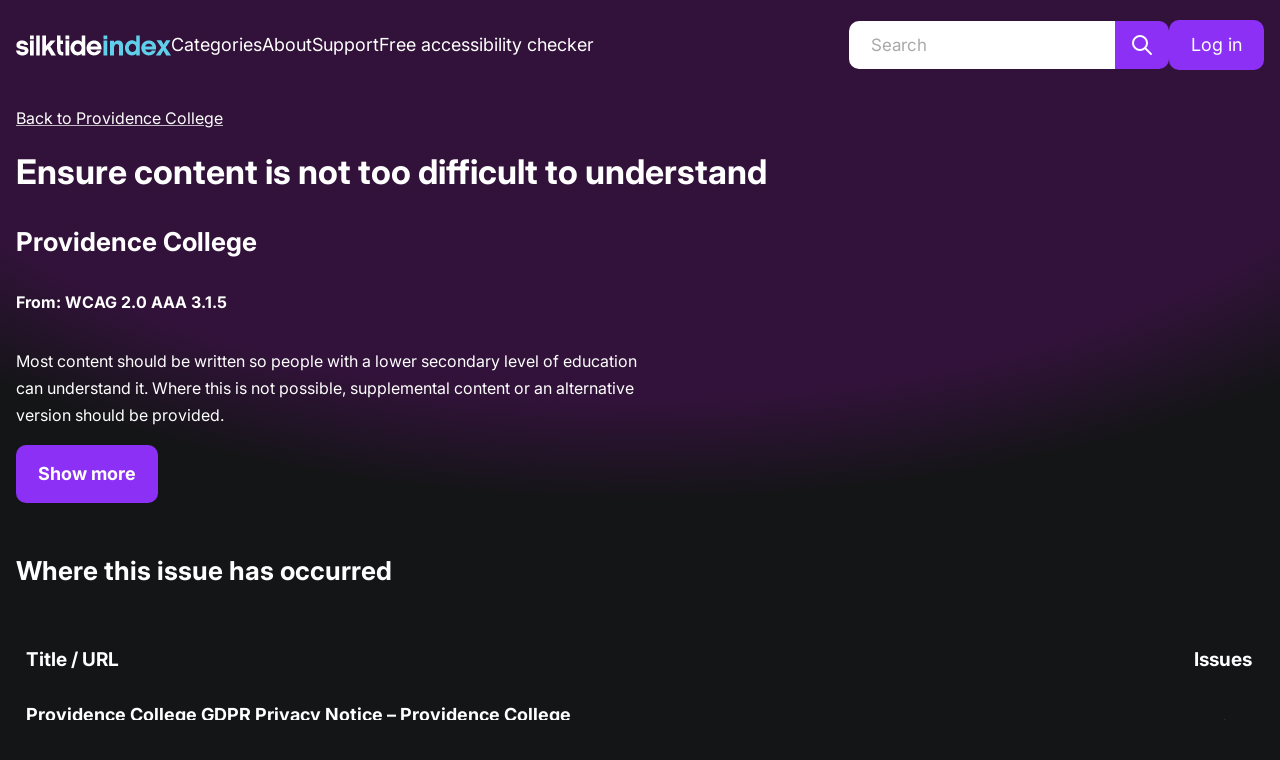

--- FILE ---
content_type: text/html; charset=utf-8
request_url: https://index.silktide.com/website/providence-college/october-2023/recommendations/ensure-reading-ability-is-not-advanced
body_size: 12731
content:
<!DOCTYPE html><html lang="en"><head><meta property="og:image" content="/images/og/Main.jpg" data-next-head=""/><meta name="twitter:image" content="/images/og/Main.jpg" data-next-head=""/><link rel="icon" type="image/svg+xml" href="/favicons/favicon.svg" data-next-head=""/><link rel="apple-touch-icon" sizes="180x180" href="/favicons/apple-touch-icon.png" data-next-head=""/><link rel="icon" type="image/png" sizes="32x32" href="/favicons/favicon-32x32.png" data-next-head=""/><link rel="icon" type="image/png" sizes="16x16" href="/favicons/favicon-16x16.png" data-next-head=""/><link rel="manifest" href="/favicons/site.webmanifest" data-next-head=""/><link rel="mask-icon" href="/favicons/safari-pinned-tab.svg" color="#5bbad5" data-next-head=""/><meta name="msapplication-TileColor" content="#da532c" data-next-head=""/><meta name="theme-color" content="#ffffff" data-next-head=""/><meta charSet="utf-8" data-next-head=""/><meta http-equiv="X-UA-Compatible" content="IE=edge" data-next-head=""/><meta name="viewport" content="width=device-width, initial-scale=1, shrink-to-fit=no" data-next-head=""/><meta name="author" content="Silktide" data-next-head=""/><meta property="og:type" content="website" data-next-head=""/><meta name="twitter:card" content="summary_large_image" data-next-head=""/><meta name="twitter:site" content="@silktide" data-next-head=""/><meta name="twitter:creator" content="@silktide" data-next-head=""/><title data-next-head="">Silktide Index - Ensure content is not too difficult to understand</title><meta property="og:title" content="Silktide Index - Ensure content is not too difficult to understand" data-next-head=""/><meta name="twitter:title" content="Silktide Index - Ensure content is not too difficult to understand" data-next-head=""/><meta name="description" content="Ensure content is not too difficult to understand" data-next-head=""/><meta property="og:description" content="Ensure content is not too difficult to understand" data-next-head=""/><meta property="twitter:description" content="Ensure content is not too difficult to understand" data-next-head=""/><link rel="preload" href="/fonts/Inter-Italic-VariableFont.woff2" as="font" type="font/woff2" crossorigin="anonymous"/><link rel="preload" href="/fonts/Inter-VariableFont.woff2" as="font" type="font/woff2" crossorigin="anonymous"/><link rel="preload" href="/_next/static/chunks/38633c53780c68a8.css" as="style"/><link rel="stylesheet" href="/_next/static/chunks/38633c53780c68a8.css" data-n-g=""/><noscript data-n-css=""></noscript><script src="/_next/static/chunks/47f72756cf9733f5.js" defer=""></script><script src="/_next/static/chunks/8d03dce6c3a77734.js" defer=""></script><script src="/_next/static/chunks/2dc4b4a689e1860e.js" defer=""></script><script src="/_next/static/chunks/ee1d7cf783965fec.js" defer=""></script><script src="/_next/static/chunks/8705af694009ac18.js" defer=""></script><script src="/_next/static/chunks/e83eb9a0014f0912.js" defer=""></script><script src="/_next/static/chunks/61743ce3d7f6d93f.js" defer=""></script><script src="/_next/static/chunks/363bd22efb886742.js" defer=""></script><script src="/_next/static/chunks/d27885de49dc5653.js" defer=""></script><script src="/_next/static/chunks/55ab694dd9e9be4f.js" defer=""></script><script src="/_next/static/chunks/da9639ed3ea3e08a.js" defer=""></script><script src="/_next/static/chunks/dac67633090c7c72.js" defer=""></script><script src="/_next/static/chunks/a7f34a54e9d7891c.js" defer=""></script><script src="/_next/static/chunks/536b8b510bb65039.js" defer=""></script><script src="/_next/static/chunks/turbopack-7834f7f982f548fa.js" defer=""></script><script src="/_next/static/chunks/9019f5d97af09f11.js" defer=""></script><script src="/_next/static/chunks/b6bc7b926dcfae9c.js" defer=""></script><script src="/_next/static/chunks/8941de7aa9d338ed.js" defer=""></script><script src="/_next/static/chunks/8cc83faa91fece51.js" defer=""></script><script src="/_next/static/chunks/turbopack-1424a71e62d3bb50.js" defer=""></script><script src="/_next/static/0ntAuEUoy2mKCUj4nmgPz/_ssgManifest.js" defer=""></script><script src="/_next/static/0ntAuEUoy2mKCUj4nmgPz/_buildManifest.js" defer=""></script><style data-emotion="mantine-global animation-11y5mt6">@-webkit-keyframes animation-11y5mt6{from{-webkit-background-position:0 0;background-position:0 0;}to{-webkit-background-position:2.5rem 0;background-position:2.5rem 0;}}@keyframes animation-11y5mt6{from{-webkit-background-position:0 0;background-position:0 0;}to{-webkit-background-position:2.5rem 0;background-position:2.5rem 0;}}</style><style data-emotion="mantine hr6aor 1t7nl3o st7d1m tl0yc1 ou7b0l 1pxpbl7 17xj43g 1i3n59n 1ehxfoa e2vl7n k3ov3c osojk9 mkkpsz ws04a6 5fhkz ar3o3o 1wpc1xj 1u9c0ny hhoint u6uq65 121mbso rmc5xw 1avyp1d 1wl21mf gpvt4z 8bqzmm 1e8h19r 13l5ylj 18n0j4t 8qyufq 1ct056v 1kixe4g 1ax7j7z m54yh1 1f76zaj 53v2mt 104p2p 1d93cec 9cya1h 18d4unz hlfyoi 1r69cht 11ag1pj amrg83 16khx3y 275ylt 1bt9qk2 jtdlsj">.mantine-hr6aor{display:-webkit-box;display:-webkit-flex;display:-ms-flexbox;display:flex;box-sizing:border-box;}.mantine-1t7nl3o{-webkit-flex:1;-ms-flex:1;flex:1;width:100vw;box-sizing:border-box;min-height:100vh;padding-top:calc(var(--mantine-header-height, 0px) + 1rem);padding-bottom:calc(var(--mantine-footer-height, 0px) + 1rem);padding-left:calc(var(--mantine-navbar-width, 0px) + 1rem);padding-right:calc(var(--mantine-aside-width, 0px) + 1rem);width:100%;min-height:50vh;position:relative;overflow:hidden;padding-bottom:0;padding-left:0;padding-right:0;}@media (max-width: -0.0625em){.mantine-1t7nl3o{padding-left:1rem;padding-right:1rem;}}@media (min-width: 50em){.mantine-1t7nl3o{padding-top:16px;}}.mantine-st7d1m{box-sizing:border-box;padding-bottom:0;}.mantine-tl0yc1{display:-webkit-box;display:-webkit-flex;display:-ms-flexbox;display:flex;margin:0;padding:0;-webkit-align-items:center;-webkit-box-align:center;-ms-flex-align:center;align-items:center;list-style-type:none;}@media (min-width: 50em){.mantine-tl0yc1{gap:30px;}}@media (min-width: 96.875em){.mantine-tl0yc1{gap:60px;}}.mantine-tl0yc1 li{margin:0;}.mantine-tl0yc1 li a{white-space:nowrap;}@media (max-width: 62.4375em){.mantine-ou7b0l{display:none;}}.mantine-1pxpbl7{padding-left:1rem;padding-right:1rem;max-width:87.5rem;margin-left:auto;margin-right:auto;}.mantine-17xj43g{z-index:300;position:absolute;left:calc(50% - 76px);border-radius:10px;background-color:#8C30F5;color:#fff;font-weight:700;padding:10px 20px;-webkit-text-decoration:none;text-decoration:none;-webkit-transition:-webkit-transform 0.3s;transition:transform 0.3s;-webkit-transform:translateY(calc(-100% - 20px));-moz-transform:translateY(calc(-100% - 20px));-ms-transform:translateY(calc(-100% - 20px));transform:translateY(calc(-100% - 20px));}.mantine-17xj43g:focus{-webkit-transform:translateY(calc(0% + 20px));-moz-transform:translateY(calc(0% + 20px));-ms-transform:translateY(calc(0% + 20px));transform:translateY(calc(0% + 20px));}.mantine-1i3n59n{font-family:Inter,Helvetica Neue,Helvetica,Arial,sans-serif;top:0;left:0;right:0;z-index:100;height:5rem;max-height:5rem;position:fixed;box-sizing:border-box;background-color:#1A1B1E;border-bottom:0.0625rem solid #2C2E33;background-color:#32123A;border:none;padding:0px 16px;}@media (min-width: 50em){.mantine-1i3n59n{padding:0;background:none;position:static;}}@media (min-width: 62.5em){.mantine-1i3n59n{max-height:unset;height:auto;padding:20px 0;}}.mantine-1i3n59n a{font-size:1.125rem;font-weight:400;-webkit-text-decoration:none;text-decoration:none;}.mantine-1i3n59n a.active{font-weight:700;}.mantine-1ehxfoa{box-sizing:border-box;display:-webkit-box;display:-webkit-flex;display:-ms-flexbox;display:flex;-webkit-flex-direction:row;-ms-flex-direction:row;flex-direction:row;-webkit-align-items:center;-webkit-box-align:center;-ms-flex-align:center;align-items:center;-webkit-box-flex-wrap:wrap;-webkit-flex-wrap:wrap;-ms-flex-wrap:wrap;flex-wrap:wrap;-webkit-box-pack:start;-ms-flex-pack:start;-webkit-justify-content:flex-start;justify-content:flex-start;gap:1rem;height:100%;}.mantine-1ehxfoa>*{box-sizing:border-box;-webkit-box-flex:0;-webkit-flex-grow:0;-ms-flex-positive:0;flex-grow:0;}.mantine-e2vl7n{box-sizing:border-box;display:-webkit-box;display:-webkit-flex;display:-ms-flexbox;display:flex;-webkit-flex-direction:row;-ms-flex-direction:row;flex-direction:row;-webkit-align-items:center;-webkit-box-align:center;-ms-flex-align:center;align-items:center;-webkit-box-flex-wrap:wrap;-webkit-flex-wrap:wrap;-ms-flex-wrap:wrap;flex-wrap:wrap;-webkit-box-pack:start;-ms-flex-pack:start;-webkit-justify-content:flex-start;justify-content:flex-start;gap:1rem;-webkit-flex:1;-ms-flex:1;flex:1;}.mantine-e2vl7n>*{box-sizing:border-box;-webkit-box-flex:0;-webkit-flex-grow:0;-ms-flex-positive:0;flex-grow:0;}.mantine-k3ov3c{box-sizing:border-box;display:-webkit-box;display:-webkit-flex;display:-ms-flexbox;display:flex;-webkit-flex-direction:row;-ms-flex-direction:row;flex-direction:row;-webkit-align-items:center;-webkit-box-align:center;-ms-flex-align:center;align-items:center;-webkit-box-flex-wrap:wrap;-webkit-flex-wrap:wrap;-ms-flex-wrap:wrap;flex-wrap:wrap;-webkit-box-pack:start;-ms-flex-pack:start;-webkit-justify-content:flex-start;justify-content:flex-start;gap:1rem;}.mantine-k3ov3c>*{box-sizing:border-box;-webkit-box-flex:0;-webkit-flex-grow:0;-ms-flex-positive:0;flex-grow:0;}.mantine-osojk9{display:none;}@media (min-width: 62.5em){.mantine-osojk9{display:-webkit-box;display:-webkit-flex;display:-ms-flexbox;display:flex;-webkit-align-items:center;-webkit-box-align:center;-ms-flex-align:center;align-items:center;-webkit-box-pack:center;-ms-flex-pack:center;-webkit-justify-content:center;justify-content:center;-webkit-flex-direction:row;-ms-flex-direction:row;flex-direction:row;gap:0;max-width:320px;}}@media (min-width: 96.875em){.mantine-osojk9{max-width:320px;}}.mantine-mkkpsz svg{display:block;width:24px;}.mantine-ws04a6{font-family:Inter,Helvetica Neue,Helvetica,Arial,sans-serif;line-height:1.55;margin-bottom:16px;width:100%;margin-bottom:0rem;}.mantine-ws04a6 input{background:white;border:none;border-radius:10px 0px 0px 10px;padding:0px 22px;height:48px;}@media (min-width: 96.875em){.mantine-ws04a6 input{height:54px;}}.mantine-5fhkz{position:relative;}.mantine-5fhkz:has(input:disabled) .mantine-Input-rightSection{display:none;}.mantine-5fhkz:focus-within{z-index:2;}.mantine-ar3o3o{font-family:Inter,Helvetica Neue,Helvetica,Arial,sans-serif;height:2.25rem;-webkit-tap-highlight-color:transparent;line-height:calc(2.25rem - 0.125rem);-webkit-appearance:none;-moz-appearance:none;-ms-appearance:none;appearance:none;resize:none;box-sizing:border-box;font-size:0.875rem;width:100%;color:#C1C2C5;display:block;text-align:left;border:0.0625rem solid #373A40;background-color:#25262b;-webkit-transition:border-color 100ms ease;transition:border-color 100ms ease;min-height:2.25rem;padding-left:calc(2.25rem  / 3);padding-right:calc(2.25rem  / 3);border-radius:0.25rem;color:#141517;background:white;font-size:17px;height:53px;padding:16px 20px;border-radius:10px;}.mantine-ar3o3o:focus,.mantine-ar3o3o:focus-within{outline:none;border-color:#8C30F5;}.mantine-ar3o3o:disabled,.mantine-ar3o3o[data-disabled]{background-color:#25262b;color:#909296;opacity:0.6;cursor:not-allowed;pointer-events:none;}.mantine-ar3o3o:disabled::-webkit-input-placeholder{color:#909296;}.mantine-ar3o3o:disabled::-moz-placeholder{color:#909296;}.mantine-ar3o3o:disabled:-ms-input-placeholder{color:#909296;}.mantine-ar3o3o[data-disabled]::-webkit-input-placeholder{color:#909296;}.mantine-ar3o3o[data-disabled]::-moz-placeholder{color:#909296;}.mantine-ar3o3o[data-disabled]:-ms-input-placeholder{color:#909296;}.mantine-ar3o3o:disabled::placeholder,.mantine-ar3o3o[data-disabled]::placeholder{color:#909296;}.mantine-ar3o3o[data-invalid]{color:#e03131;border-color:#e03131;}.mantine-ar3o3o[data-invalid]::-webkit-input-placeholder{opacity:1;color:#e03131;}.mantine-ar3o3o[data-invalid]::-moz-placeholder{opacity:1;color:#e03131;}.mantine-ar3o3o[data-invalid]:-ms-input-placeholder{opacity:1;color:#e03131;}.mantine-ar3o3o[data-invalid]::placeholder{opacity:1;color:#e03131;}.mantine-ar3o3o[data-with-icon]{padding-left:2.25rem;}.mantine-ar3o3o::-webkit-input-placeholder{-webkit-user-select:none;-moz-user-select:none;-ms-user-select:none;user-select:none;color:#5c5f66;opacity:1;}.mantine-ar3o3o::-moz-placeholder{-webkit-user-select:none;-moz-user-select:none;-ms-user-select:none;user-select:none;color:#5c5f66;opacity:1;}.mantine-ar3o3o:-ms-input-placeholder{-webkit-user-select:none;-moz-user-select:none;-ms-user-select:none;user-select:none;color:#5c5f66;opacity:1;}.mantine-ar3o3o::placeholder{-webkit-user-select:none;-moz-user-select:none;-ms-user-select:none;user-select:none;color:#5c5f66;opacity:1;}.mantine-ar3o3o::-webkit-inner-spin-button,.mantine-ar3o3o::-webkit-outer-spin-button,.mantine-ar3o3o::-webkit-search-decoration,.mantine-ar3o3o::-webkit-search-cancel-button,.mantine-ar3o3o::-webkit-search-results-button,.mantine-ar3o3o::-webkit-search-results-decoration{-webkit-appearance:none;-moz-appearance:none;-ms-appearance:none;appearance:none;}.mantine-ar3o3o[type=number]{-moz-appearance:textfield;}.mantine-ar3o3o[aria-invalid="true"]{color:black;border-color:#BD0000;border-width:2px;}.mantine-ar3o3o[aria-invalid="true"]::-webkit-input-placeholder{color:#A8A9AA;}.mantine-ar3o3o[aria-invalid="true"]::-moz-placeholder{color:#A8A9AA;}.mantine-ar3o3o[aria-invalid="true"]:-ms-input-placeholder{color:#A8A9AA;}.mantine-ar3o3o[aria-invalid="true"]::placeholder{color:#A8A9AA;}.mantine-ar3o3o[aria-invalid="true"] icon{color:#BD0000;}.mantine-ar3o3o::-webkit-input-placeholder{color:#A8A9AA;font-weight:400;}.mantine-ar3o3o::-moz-placeholder{color:#A8A9AA;font-weight:400;}.mantine-ar3o3o:-ms-input-placeholder{color:#A8A9AA;font-weight:400;}.mantine-ar3o3o::placeholder{color:#A8A9AA;font-weight:400;}.mantine-ar3o3o:focus-visible{outline-color:#FF0074;outline-color:#FF0074;outline-style:solid;outline-offset:5px;}.mantine-ar3o3o:focus-visible::selection{background:rgba(0,0,0,0.2);}.mantine-1wpc1xj{display:-webkit-box;display:-webkit-flex;display:-ms-flexbox;display:flex;-webkit-align-items:center;-webkit-box-align:center;-ms-flex-align:center;align-items:center;-webkit-box-pack:center;-ms-flex-pack:center;-webkit-justify-content:center;justify-content:center;height:100%;overflow:visible;}.mantine-1u9c0ny{white-space:nowrap;height:100%;overflow:hidden;display:-webkit-box;display:-webkit-flex;display:-ms-flexbox;display:flex;-webkit-align-items:center;-webkit-box-align:center;-ms-flex-align:center;align-items:center;overflow:visible;}.mantine-hhoint{-webkit-tap-highlight-color:transparent;font-family:Inter,Helvetica Neue,Helvetica,Arial,sans-serif;cursor:pointer;border:0;padding:0;-webkit-appearance:none;-moz-appearance:none;-ms-appearance:none;appearance:none;font-size:1rem;background-color:transparent;text-align:left;color:#C1C2C5;-webkit-text-decoration:none;text-decoration:none;box-sizing:border-box;height:2.25rem;padding-left:1.125rem;padding-right:1.125rem;font-family:Inter,Helvetica Neue,Helvetica,Arial,sans-serif;-webkit-tap-highlight-color:transparent;display:inline-block;width:auto;border-radius:0.25rem;font-weight:600;position:relative;line-height:1;font-size:0.875rem;-webkit-user-select:none;-moz-user-select:none;-ms-user-select:none;user-select:none;cursor:pointer;border:0.0625rem solid transparent;background-color:#8C30F5;color:#fff;font-size:18px;height:58px;padding:20px;font-weight:700;border-radius:10px;border-width:2px;border-style:solid;border-radius:0px 10px 10px 0px;width:auto;padding:0 13px;height:48px;}.mantine-hhoint:focus{outline-offset:0.125rem;outline:0.125rem solid #8C30F5;}.mantine-hhoint:focus:not(:focus-visible){outline:none;}.mantine-hhoint:focus{outline-offset:0.125rem;outline:0.125rem solid #8C30F5;}.mantine-hhoint:focus:not(:focus-visible){outline:none;}@media (hover: hover){.mantine-hhoint:hover{background-color:#8C30F5;}}@media (hover: none){.mantine-hhoint:active{background-color:#8C30F5;}}.mantine-hhoint:active{-webkit-transform:translateY(0.0625rem);-moz-transform:translateY(0.0625rem);-ms-transform:translateY(0.0625rem);transform:translateY(0.0625rem);}.mantine-hhoint:disabled,.mantine-hhoint[data-disabled]{border-color:transparent;background-color:#373A40;color:#25262b;cursor:not-allowed;background-image:none;pointer-events:none;}.mantine-hhoint:disabled:active,.mantine-hhoint[data-disabled]:active{-webkit-transform:none;-moz-transform:none;-ms-transform:none;transform:none;}.mantine-hhoint[data-loading]{pointer-events:none;}.mantine-hhoint[data-loading]::before{content:"";position:absolute;top:-0.0625rem;right:-0.0625rem;left:-0.0625rem;bottom:-0.0625rem;background-color:rgba(26, 27, 30, 0.5);border-radius:0.25rem;cursor:not-allowed;}.mantine-hhoint:hover{background:#141517;border-color:#8C30F5;}.mantine-hhoint:focus-visible{outline:3px solid #FF0074!important;outline-offset:5px;}@media (min-width: 96.875em){.mantine-hhoint{padding:0 18px;height:54px;}}.mantine-u6uq65{-webkit-tap-highlight-color:transparent;font-family:Inter,Helvetica Neue,Helvetica,Arial,sans-serif;cursor:pointer;border:0;padding:0;-webkit-appearance:none;-moz-appearance:none;-ms-appearance:none;appearance:none;font-size:1rem;background-color:transparent;text-align:left;color:#C1C2C5;-webkit-text-decoration:none;text-decoration:none;box-sizing:border-box;height:2.25rem;padding-left:1.125rem;padding-right:1.125rem;font-family:Inter,Helvetica Neue,Helvetica,Arial,sans-serif;-webkit-tap-highlight-color:transparent;display:inline-block;width:auto;border-radius:0.25rem;font-weight:600;position:relative;line-height:1;font-size:0.875rem;-webkit-user-select:none;-moz-user-select:none;-ms-user-select:none;user-select:none;cursor:pointer;border:0.0625rem solid transparent;background-color:#8C30F5;color:#fff;font-size:18px;height:58px;padding:20px;font-weight:700;border-radius:10px;border-width:2px;border-style:solid;height:3.125rem;display:none;}.mantine-u6uq65:focus{outline-offset:0.125rem;outline:0.125rem solid #8C30F5;}.mantine-u6uq65:focus:not(:focus-visible){outline:none;}.mantine-u6uq65:focus{outline-offset:0.125rem;outline:0.125rem solid #8C30F5;}.mantine-u6uq65:focus:not(:focus-visible){outline:none;}@media (hover: hover){.mantine-u6uq65:hover{background-color:#8C30F5;}}@media (hover: none){.mantine-u6uq65:active{background-color:#8C30F5;}}.mantine-u6uq65:active{-webkit-transform:translateY(0.0625rem);-moz-transform:translateY(0.0625rem);-ms-transform:translateY(0.0625rem);transform:translateY(0.0625rem);}.mantine-u6uq65:disabled,.mantine-u6uq65[data-disabled]{border-color:transparent;background-color:#373A40;color:#25262b;cursor:not-allowed;background-image:none;pointer-events:none;}.mantine-u6uq65:disabled:active,.mantine-u6uq65[data-disabled]:active{-webkit-transform:none;-moz-transform:none;-ms-transform:none;transform:none;}.mantine-u6uq65[data-loading]{pointer-events:none;}.mantine-u6uq65[data-loading]::before{content:"";position:absolute;top:-0.0625rem;right:-0.0625rem;left:-0.0625rem;bottom:-0.0625rem;background-color:rgba(26, 27, 30, 0.5);border-radius:0.25rem;cursor:not-allowed;}.mantine-u6uq65:hover{background:#141517;border-color:#8C30F5;}.mantine-u6uq65:focus-visible{outline:3px solid #FF0074!important;outline-offset:5px;}@media (min-width: 62.5em){.mantine-u6uq65{display:block;}}.mantine-121mbso{position:relative;-webkit-user-select:none;-moz-user-select:none;-ms-user-select:none;user-select:none;box-sizing:border-box;}.mantine-121mbso,.mantine-121mbso::before,.mantine-121mbso::after{display:block;width:1.5rem;height:calc(1.5rem / 12);background-color:#fff;outline:0.0625rem solid transparent;transition-property:background-color,transform;transition-duration:300ms;}@media (prefers-reduced-motion){.mantine-121mbso,.mantine-121mbso::before,.mantine-121mbso::after{transition-duration:0ms;}}.mantine-121mbso::before,.mantine-121mbso::after{position:absolute;content:"";left:0;}.mantine-121mbso::before{top:calc((1.5rem / 3) * -1);}.mantine-121mbso::after{top:calc(1.5rem / 3);}.mantine-121mbso[data-opened]{background-color:transparent;}.mantine-121mbso[data-opened]::before{-webkit-transform:translateY(calc(1.5rem / 3)) rotate(45deg);-moz-transform:translateY(calc(1.5rem / 3)) rotate(45deg);-ms-transform:translateY(calc(1.5rem / 3)) rotate(45deg);transform:translateY(calc(1.5rem / 3)) rotate(45deg);}.mantine-121mbso[data-opened]::after{-webkit-transform:translateY(calc(-1.5rem / 3)) rotate(-45deg);-moz-transform:translateY(calc(-1.5rem / 3)) rotate(-45deg);-ms-transform:translateY(calc(-1.5rem / 3)) rotate(-45deg);transform:translateY(calc(-1.5rem / 3)) rotate(-45deg);}.mantine-rmc5xw{-webkit-tap-highlight-color:transparent;font-family:Inter,Helvetica Neue,Helvetica,Arial,sans-serif;cursor:pointer;border:0;padding:0;-webkit-appearance:none;-moz-appearance:none;-ms-appearance:none;appearance:none;font-size:1rem;background-color:transparent;text-align:left;color:#C1C2C5;-webkit-text-decoration:none;text-decoration:none;box-sizing:border-box;border-radius:0.25rem;width:calc(1.5rem + 0.625rem);height:calc(1.5rem + 0.625rem);padding:calc(0.625rem / 2);cursor:pointer;width:44px;height:44px;padding:10px;}.mantine-rmc5xw:focus{outline-offset:0.125rem;outline:0.125rem solid #8C30F5;}.mantine-rmc5xw:focus:not(:focus-visible){outline:none;}.mantine-rmc5xw:focus-visible{outline:3px solid #FF0074!important;outline-offset:0;}@media (min-width: 62.5em){.mantine-rmc5xw{display:none;}}.mantine-1wl21mf{font-family:Inter,Helvetica Neue,Helvetica,Arial,sans-serif;-webkit-tap-highlight-color:transparent;color:inherit;font-size:inherit;line-height:1.55;-webkit-text-decoration:none;text-decoration:none;}.mantine-1wl21mf:focus{outline-offset:0.125rem;outline:0.125rem solid #8C30F5;}.mantine-1wl21mf:focus:not(:focus-visible){outline:none;}.mantine-gpvt4z{position:absolute;width:1px!important;height:1px!important;padding:0!important;margin:-1px!important;overflow:hidden!important;clip:rect(0,0,0,0)!important;white-space:nowrap;border:0!important;}.mantine-8bqzmm{padding:0px 0px;}.mantine-1e8h19r{overflow:auto;margin-top:25px;}@media (min-width: 50em){.mantine-1e8h19r{margin-top:50px;}}.mantine-13l5ylj{font-family:Inter,Helvetica Neue,Helvetica,Arial,sans-serif;width:100%;border-collapse:collapse;caption-side:top;color:#C1C2C5;line-height:1.55;color:white;}.mantine-13l5ylj>caption{margin-top:0;margin-bottom:0.625rem;font-size:0.875rem;color:#909296;}.mantine-13l5ylj>thead>tr>th,.mantine-13l5ylj>tfoot>tr>th,.mantine-13l5ylj>tbody>tr>th{text-align:left;font-weight:bold;color:#C1C2C5;font-size:0.875rem;padding:0.4375rem 0.625rem;}.mantine-13l5ylj>thead>tr>th{border-bottom:0.0625rem solid #373A40;}.mantine-13l5ylj>tfoot>tr>th,.mantine-13l5ylj>tbody>tr>th{border-top:0.0625rem solid #373A40;}.mantine-13l5ylj>tbody>tr>td{padding:0.4375rem 0.625rem;border-top:0.0625rem solid #373A40;font-size:0.875rem;}.mantine-13l5ylj>tbody>tr:first-of-type>td,.mantine-13l5ylj>tbody>tr:first-of-type>th{border-top:none;}.mantine-13l5ylj>thead>tr>th,.mantine-13l5ylj>tbody>tr>td{border-right:none;}.mantine-13l5ylj>thead>tr>th:last-of-type,.mantine-13l5ylj>tbody>tr>td:last-of-type{border-right:none;border-left:none;}.mantine-13l5ylj>tbody>tr>th{border-right:none;}.mantine-13l5ylj[data-striped]>tbody>tr:nth-of-type(odd){background-color:#25262b;}@media (hover: hover){.mantine-13l5ylj[data-hover]>tbody>tr:hover{background-color:#2C2E33;}}@media (hover: none){.mantine-13l5ylj[data-hover]>tbody>tr:active{background-color:#2C2E33;}}.mantine-13l5ylj thead tr th{font-size:15px;padding:7px 10px;font-weight:700;color:white;border-bottom:none;}@media (min-width: 50em){.mantine-13l5ylj thead tr th{font-size:19px;}}.mantine-13l5ylj tbody tr td{font-size:15px;padding:15px 10px;border-bottom-color:rgba(255, 255, 255, 0.15);}@media (min-width: 50em){.mantine-13l5ylj tbody tr td{font-size:18px;padding:20px 10px;}}.mantine-18n0j4t{margin-top:0;padding-bottom:20px;}.mantine-8qyufq{padding-left:1rem;padding-right:1rem;max-width:87.5rem;margin-left:auto;margin-right:auto;display:grid;gap:5px;grid-template-areas:'silktideLogo LoveA11yLogo' 'footerText footerText';-webkit-align-items:center;-webkit-box-align:center;-ms-flex-align:center;align-items:center;}@media (min-width: 50em){.mantine-8qyufq{grid-template-areas:'silktideLogo LoveA11yLogo' 'footerText LoveA11yLogo';}}.mantine-1ct056v{display:-webkit-box;display:-webkit-flex;display:-ms-flexbox;display:flex;-webkit-flex-direction:column;-ms-flex-direction:column;flex-direction:column;gap:15px;}@media (min-width: 50em){.mantine-1ct056v{-webkit-flex-direction:row;-ms-flex-direction:row;flex-direction:row;-webkit-align-items:center;-webkit-box-align:center;-ms-flex-align:center;align-items:center;}}.mantine-1kixe4g{display:-webkit-box;display:-webkit-flex;display:-ms-flexbox;display:flex;gap:30px;}.mantine-1ax7j7z{margin:0;padding:0;list-style-type:none;display:-webkit-box;display:-webkit-flex;display:-ms-flexbox;display:flex;gap:15px;-webkit-flex-direction:column;-ms-flex-direction:column;flex-direction:column;}@media (min-width: 50em){.mantine-1ax7j7z{-webkit-flex-direction:row;-ms-flex-direction:row;flex-direction:row;}}.mantine-m54yh1{display:inline-block;margin-bottom:0;padding:0;line-height:1.55;font-size:16px;-webkit-text-decoration:none;text-decoration:none;}.mantine-m54yh1:hover{-webkit-text-decoration:underline;text-decoration:underline;}.mantine-1f76zaj pre{background:white;color:black;padding:20px;border-radius:15px;overflow-x:scroll;}@media (min-width: 75em){.mantine-1f76zaj pre{max-width:620px;}}.mantine-1f76zaj p code{font-weight:700;}.mantine-53v2mt{font-family:Inter,Helvetica Neue,Helvetica,Arial,sans-serif;-webkit-tap-highlight-color:transparent;color:inherit;font-size:inherit;line-height:1.55;-webkit-text-decoration:none;text-decoration:none;margin-bottom:15px;}.mantine-53v2mt:focus{outline-offset:0.125rem;outline:0.125rem solid #8C30F5;}.mantine-53v2mt:focus:not(:focus-visible){outline:none;}@media (min-width: 62.5em){.mantine-53v2mt{margin-bottom:0;}}.mantine-53v2mt a{text-decoration-color:rgba(255, 255, 255, 0.7);}.mantine-53v2mt a:hover{text-decoration-color:white;}@media (min-width: 62.5em){.mantine-104p2p{padding-top:20px;}}.mantine-1d93cec{font-weight:700;text-align:center;}@media (min-width: 50em){.mantine-1d93cec{text-align:left;}}.mantine-9cya1h{font-family:Inter,Helvetica Neue,Helvetica,Arial,sans-serif;-webkit-tap-highlight-color:transparent;color:inherit;font-size:inherit;line-height:1.55;-webkit-text-decoration:none;text-decoration:none;font-family:Inter,Helvetica Neue,Helvetica,Arial,sans-serif;font-weight:700;font-size:2.125rem;line-height:1.3;margin:0;font-family:Inter,Helvetica Neue,Helvetica,Arial,sans-serif;font-weight:700;text-align:center;margin-bottom:30px;}.mantine-9cya1h:focus{outline-offset:0.125rem;outline:0.125rem solid #8C30F5;}.mantine-9cya1h:focus:not(:focus-visible){outline:none;}.mantine-9cya1h:is(h1){font-size:40px;letter-spacing:-0.04em;line-height:1.2;}@media (min-width: 62.5em){.mantine-9cya1h:is(h1){font-size:60px;}}.mantine-9cya1h:is(h2){font-size:30px;letter-spacing:-0.04em;}@media (min-width: 62.5em){.mantine-9cya1h:is(h2){font-size:40px;}}.mantine-9cya1h:is(h3){font-size:23px;letter-spacing:-0.02em;}@media (min-width: 62.5em){.mantine-9cya1h:is(h3){font-size:32px;}}@media (min-width: 50em){.mantine-9cya1h{text-align:left;}}.mantine-18d4unz{font-family:Inter,Helvetica Neue,Helvetica,Arial,sans-serif;-webkit-tap-highlight-color:transparent;color:inherit;font-size:inherit;line-height:1.55;-webkit-text-decoration:none;text-decoration:none;font-family:Inter,Helvetica Neue,Helvetica,Arial,sans-serif;font-weight:700;font-size:1.625rem;line-height:1.35;margin:0;font-family:Inter,Helvetica Neue,Helvetica,Arial,sans-serif;font-weight:700;text-align:center;margin-bottom:30px;}.mantine-18d4unz:focus{outline-offset:0.125rem;outline:0.125rem solid #8C30F5;}.mantine-18d4unz:focus:not(:focus-visible){outline:none;}.mantine-18d4unz:is(h1){font-size:40px;letter-spacing:-0.04em;line-height:1.2;}@media (min-width: 62.5em){.mantine-18d4unz:is(h1){font-size:60px;}}.mantine-18d4unz:is(h2){font-size:30px;letter-spacing:-0.04em;}@media (min-width: 62.5em){.mantine-18d4unz:is(h2){font-size:40px;}}.mantine-18d4unz:is(h3){font-size:23px;letter-spacing:-0.02em;}@media (min-width: 62.5em){.mantine-18d4unz:is(h3){font-size:32px;}}@media (min-width: 50em){.mantine-18d4unz{text-align:left;}}.mantine-hlfyoi{gap:40px;-webkit-flex-direction:column;-ms-flex-direction:column;flex-direction:column;display:-webkit-box;display:-webkit-flex;display:-ms-flexbox;display:flex;}@media (min-width: 75em){.mantine-hlfyoi{-webkit-flex-direction:row;-ms-flex-direction:row;flex-direction:row;}}.mantine-1r69cht{-webkit-flex:50%;-ms-flex:50%;flex:50%;}.mantine-11ag1pj{-webkit-tap-highlight-color:transparent;font-family:Inter,Helvetica Neue,Helvetica,Arial,sans-serif;cursor:pointer;border:0;padding:0;-webkit-appearance:none;-moz-appearance:none;-ms-appearance:none;appearance:none;font-size:1rem;background-color:transparent;text-align:left;color:#C1C2C5;-webkit-text-decoration:none;text-decoration:none;box-sizing:border-box;height:2.25rem;padding-left:1.125rem;padding-right:1.125rem;font-family:Inter,Helvetica Neue,Helvetica,Arial,sans-serif;-webkit-tap-highlight-color:transparent;display:inline-block;width:auto;border-radius:0.25rem;font-weight:600;position:relative;line-height:1;font-size:0.875rem;-webkit-user-select:none;-moz-user-select:none;-ms-user-select:none;user-select:none;cursor:pointer;border:0.0625rem solid transparent;background-color:#8C30F5;color:#fff;font-size:18px;height:58px;padding:20px;font-weight:700;border-radius:10px;border-width:2px;border-style:solid;}.mantine-11ag1pj:focus{outline-offset:0.125rem;outline:0.125rem solid #8C30F5;}.mantine-11ag1pj:focus:not(:focus-visible){outline:none;}.mantine-11ag1pj:focus{outline-offset:0.125rem;outline:0.125rem solid #8C30F5;}.mantine-11ag1pj:focus:not(:focus-visible){outline:none;}@media (hover: hover){.mantine-11ag1pj:hover{background-color:#8C30F5;}}@media (hover: none){.mantine-11ag1pj:active{background-color:#8C30F5;}}.mantine-11ag1pj:active{-webkit-transform:translateY(0.0625rem);-moz-transform:translateY(0.0625rem);-ms-transform:translateY(0.0625rem);transform:translateY(0.0625rem);}.mantine-11ag1pj:disabled,.mantine-11ag1pj[data-disabled]{border-color:transparent;background-color:#373A40;color:#25262b;cursor:not-allowed;background-image:none;pointer-events:none;}.mantine-11ag1pj:disabled:active,.mantine-11ag1pj[data-disabled]:active{-webkit-transform:none;-moz-transform:none;-ms-transform:none;transform:none;}.mantine-11ag1pj[data-loading]{pointer-events:none;}.mantine-11ag1pj[data-loading]::before{content:"";position:absolute;top:-0.0625rem;right:-0.0625rem;left:-0.0625rem;bottom:-0.0625rem;background-color:rgba(26, 27, 30, 0.5);border-radius:0.25rem;cursor:not-allowed;}.mantine-11ag1pj:hover{background:#141517;border-color:#8C30F5;}.mantine-11ag1pj:focus-visible{outline:3px solid #FF0074!important;outline-offset:5px;}.mantine-amrg83{font-weight:700;}.mantine-amrg83 a{font-size:18px;font-weight:700;color:white;-webkit-text-decoration:underline;text-decoration:underline;text-decoration-color:rgba(255, 255, 255, 0.7);}.mantine-amrg83 a:hover{text-decoration-color:white;}.mantine-16khx3y a{display:block;width:180px;overflow:hidden;white-space:nowrap;text-overflow:ellipsis;color:rgba(255, 255, 255, 0.7);margin:0;line-height:1.5;font-size:16px;-webkit-text-decoration:none;text-decoration:none;}.mantine-16khx3y a:hover{-webkit-text-decoration:underline;text-decoration:underline;text-decoration-color:rgba(255, 255, 255, 0.7);}@media (min-width: 25em){.mantine-16khx3y a{width:260px;}}@media (min-width: 31.25em){.mantine-16khx3y a{width:360px;}}@media (min-width: 37.5em){.mantine-16khx3y a{width:460px;}}@media (min-width: 43.75em){.mantine-16khx3y a{width:560px;}}@media (min-width: 50em){.mantine-16khx3y a{width:600px;}}@media (min-width: 56.25em){.mantine-16khx3y a{width:700px;}}@media (min-width: 62.5em){.mantine-16khx3y a{width:800px;}}@media (min-width: 68.75em){.mantine-16khx3y a{width:900px;}}@media (min-width: 75em){.mantine-16khx3y a{width:1000px;}}@media (min-width: 81.25em){.mantine-16khx3y a{width:1100px;}}@media (min-width: 87.5em){.mantine-16khx3y a{width:1200px;}}.mantine-275ylt{width:75px;}@media (min-width: 50em){.mantine-275ylt{width:82px;}}.mantine-1bt9qk2{font-family:Inter,Helvetica Neue,Helvetica,Arial,sans-serif;-webkit-tap-highlight-color:transparent;color:inherit;font-size:inherit;line-height:1.55;-webkit-text-decoration:none;text-decoration:none;font-family:Inter,Helvetica Neue,Helvetica,Arial,sans-serif;font-weight:700;font-size:1.625rem;line-height:1.35;margin:0;font-family:Inter,Helvetica Neue,Helvetica,Arial,sans-serif;font-weight:700;text-align:center;margin-top:1.25rem;}.mantine-1bt9qk2:focus{outline-offset:0.125rem;outline:0.125rem solid #8C30F5;}.mantine-1bt9qk2:focus:not(:focus-visible){outline:none;}.mantine-1bt9qk2:is(h1){font-size:40px;letter-spacing:-0.04em;line-height:1.2;}@media (min-width: 62.5em){.mantine-1bt9qk2:is(h1){font-size:60px;}}.mantine-1bt9qk2:is(h2){font-size:30px;letter-spacing:-0.04em;}@media (min-width: 62.5em){.mantine-1bt9qk2:is(h2){font-size:40px;}}.mantine-1bt9qk2:is(h3){font-size:23px;letter-spacing:-0.02em;}@media (min-width: 62.5em){.mantine-1bt9qk2:is(h3){font-size:32px;}}@media (min-width: 50em){.mantine-1bt9qk2{text-align:left;}}@media (min-width: 50em){.mantine-1bt9qk2{margin-top:3.125rem;}}.mantine-jtdlsj{display:-webkit-box;display:-webkit-flex;display:-ms-flexbox;display:flex;gap:0.1875rem;-webkit-flex-direction:column;-ms-flex-direction:column;flex-direction:column;}</style></head><body><div id="__next"><style data-emotion="css-global 1w883ez">html{font-family:sans-serif;line-height:1.15;-webkit-text-size-adjust:100%;-moz-text-size-adjust:100%;-ms-text-size-adjust:100%;text-size-adjust:100%;}body{margin:0;}article,aside,footer,header,nav,section,figcaption,figure,main{display:block;}h1{font-size:2em;}hr{box-sizing:content-box;height:0;overflow:visible;}pre{font-family:monospace,monospace;font-size:1em;}a{background:transparent;text-decoration-skip:objects;}a:active,a:hover{outline-width:0;}abbr[title]{border-bottom:none;-webkit-text-decoration:underline;text-decoration:underline;}b,strong{font-weight:bolder;}code,kbp,samp{font-family:monospace,monospace;font-size:1em;}dfn{font-style:italic;}mark{background-color:#ff0;color:#000;}small{font-size:80%;}sub,sup{font-size:75%;line-height:0;position:relative;vertical-align:baseline;}sup{top:-0.5em;}sub{bottom:-0.25em;}audio,video{display:inline-block;}audio:not([controls]){display:none;height:0;}img{border-style:none;vertical-align:middle;}svg:not(:root){overflow:hidden;}button,input,optgroup,select,textarea{font-family:sans-serif;font-size:100%;line-height:1.15;margin:0;}button,input{overflow:visible;}button,select{text-transform:none;}button,[type=reset],[type=submit]{-webkit-appearance:button;}button::-moz-focus-inner,[type=button]::-moz-focus-inner,[type=reset]::-moz-focus-inner,[type=submit]::-moz-focus-inner{border-style:none;padding:0;}button:-moz-focusring,[type=button]:-moz-focusring,[type=reset]:-moz-focusring,[type=submit]:-moz-focusring{outline:0.0625rem dotted ButtonText;}legend{box-sizing:border-box;color:inherit;display:table;max-width:100%;padding:0;white-space:normal;}progress{display:inline-block;vertical-align:baseline;}textarea{overflow:auto;}[type=checkbox],[type=radio]{box-sizing:border-box;padding:0;}[type=number]::-webkit-inner-spin-button,[type=number]::-webkit-outer-spin-button{height:auto;}[type=search]{-webkit-appearance:none;-moz-appearance:none;-ms-appearance:none;appearance:none;}[type=search]::-webkit-search-cancel-button,[type=search]::-webkit-search-decoration{-webkit-appearance:none;-moz-appearance:none;-ms-appearance:none;appearance:none;}::-webkit-file-upload-button{-webkit-appearance:button;-moz-appearance:button;-ms-appearance:button;appearance:button;font:inherit;}details,menu{display:block;}summary{display:-webkit-box;display:-webkit-list-item;display:-ms-list-itembox;display:list-item;}canvas{display:inline-block;}template{display:none;}</style><style data-emotion="css-global 1u5liag">*,*::before,*::after{box-sizing:border-box;}html{-webkit-print-color-scheme:dark;color-scheme:dark;}body{font-family:Inter,Helvetica Neue,Helvetica,Arial,sans-serif;background-color:#1A1B1E;color:#C1C2C5;line-height:1.55;font-size:1rem;-webkit-font-smoothing:antialiased;-moz-osx-font-smoothing:grayscale;}</style><style data-emotion="css-global eegn7p">*,*::before,*::after{box-sizing:border-box;}html{padding:0;margin:0;}body{padding:0;margin:0;font-family:Inter,Helvetica Neue,Helvetica,Arial,sans-serif;background-color:#141517;background-image:radial-gradient(1000px 500px at top, rgba(219, 0, 255, 0.15) 0% 80%,#fff0 100% 100%);background-repeat:no-repeat;color:#fff;line-height:1.55;}a{color:inherit;font-weight:400;-webkit-text-decoration:underline;text-decoration:underline;}a:focus-visible{outline:3px solid #FF0074;outline-offset:5px;border-radius:10px;}li{line-height:1.8;}p{line-height:1.7;}</style><div class="mantine-AppShell-root mantine-st7d1m"><div class="mantine-Container-root mantine-1pxpbl7"><a href="#main" class="mantine-17xj43g">Skip to content</a><header class="mantine-Header-root mantine-1i3n59n"><div class="mantine-Group-root mantine-1ehxfoa"><div class="mantine-Group-root mantine-e2vl7n"><ul class="mantine-tl0yc1"><li><a class="mantine-ou7b0l " aria-label="Silktide" style="display:flex;align-items:center" href="/"><svg style="display:block" width="155" height="21" xmlns="http://www.w3.org/2000/svg" viewBox="0 0 155 19.92"><path d="M6.2,4.91c3.12,0,5.45,1.78,5.91,4.48h-3.63c-.21-.67-.98-1.19-2.28-1.19-1.62,0-2.28.61-2.28,1.14,0,.75,1.01,1,2.7,1.28,3.39.58,5.83,1.36,5.83,4.48,0,2.84-2.49,4.84-5.98,4.84S.42,18,0,14.92h3.55c.48,1.22,1.88,1.67,2.91,1.67,1.4,0,2.46-.44,2.46-1.28,0-.81-.48-1.14-2.86-1.53-2.44-.39-5.69-1.09-5.69-4.28,0-2.25,1.88-4.59,5.83-4.59ZM69.35,0v19.92h-3.55v-1.87c-1.14,1.18-2.66,1.86-4.43,1.86-3.77,0-6.89-3.28-6.89-7.57s3.12-7.6,6.89-7.6c1.69,0,3.15.62,4.28,1.7V0h3.71ZM17.74,19.92h-3.64V4.9h3.64v15.01ZM23.82,19.92h-3.64V0h3.64v19.92ZM29.89,0v10.5l4.67-5.52h5.03l-5.31,5.92,5.61,9.01h-4.65l-3.54-6.23-1.83,1.98v4.25h-3.65V0h3.65ZM44.59,0v4.98h2.44v3.5h-2.44v5.22c0,2.06.87,2.84,2.6,2.72v3.44c-3.97.46-6.07-2.15-6.07-6.19V0h3.47ZM53.26,4.9v15.01h-3.64V4.9h3.64ZM78.05,4.9c4.31,0,7.88,3.28,7.34,8.95h-11.02c.48,1.75,1.9,2.84,3.66,2.84,1.25,0,2.47-.53,3.09-1.67h4c-.85,2.92-3.43,4.89-7.06,4.89-4.11,0-7.48-3.34-7.48-7.48s3.37-7.53,7.48-7.53ZM61.93,8.19c-2.05,0-3.71,1.81-3.71,4.18s1.66,4.09,3.71,4.09c2.05,0,3.71-1.84,3.71-4.09s-1.66-4.18-3.71-4.18ZM78.02,8.13c-1.7,0-3.06,1.06-3.6,2.73h7.26c-.45-1.67-1.87-2.73-3.66-2.73ZM17.74,3.68h-3.64V0h3.64v3.68ZM53.26,3.68h-3.64V0h3.64v3.68Z" fill="#fff"></path><path d="M149.64,11.91l4.89-7.19h-4.39l-2.56,4.27-2.36-4.27h-4.74l4.89,7.22-5.63,7.98h4.65l3.03-4.98,2.74,4.98h4.83l-5.36-8.01ZM87.46,19.92h3.67V4.91h-3.67v15.01ZM87.46,3.65h3.67V0h-3.67v3.65ZM102.25,4.91c-1.87,0-3.28.79-4.23,2.36l-.06-1.99h-3.92v14.65h4v-7.83c0-1.08.26-1.94.79-2.58.53-.66,1.22-.99,2.07-.99.68,0,1.2.22,1.56.65.38.44.57,1.05.57,1.84v8.91h4v-9.82c0-1.61-.43-2.88-1.28-3.8-.83-.93-2.01-1.39-3.52-1.39ZM135.84,15.03c-.62,1.14-1.84,1.67-3.09,1.67-1.76,0-3.17-1.08-3.66-2.84h11.02c.54-5.67-3.03-8.95-7.34-8.95s-7.48,3.39-7.48,7.53,3.37,7.48,7.48,7.48c3.63,0,6.2-1.97,7.06-4.89h-4ZM132.75,8.13c1.78,0,3.2,1.06,3.66,2.73h-7.26c.54-1.67,1.9-2.73,3.6-2.73ZM120.14,6.44c-1.13-1.07-2.59-1.7-4.28-1.7-3.77,0-6.89,3.28-6.89,7.6s3.12,7.57,6.89,7.57c1.77,0,3.29-.68,4.45-1.86v1.87s3.53,0,3.53,0V0S120.14,0,120.14,0v6.44ZM116.43,16.47c-2.05,0-3.71-1.78-3.71-4.09s1.66-4.18,3.71-4.18,3.71,1.86,3.71,4.18-1.66,4.09-3.71,4.09Z" fill="#60cfea" fill-rule="evenodd"></path></svg></a></li><li><a class="mantine-ou7b0l " href="/categories">Categories</a></li><li><a class="mantine-ou7b0l " href="/about">About</a></li><li><a class="mantine-ou7b0l " href="https://help.silktide.com/en/collections/4264830-the-silktide-index/">Support</a></li><li><a class="mantine-ou7b0l" target="_blank" rel="noopener" href="https://silktide.com/tools/toolbar/">Free accessibility checker</a></li></ul></div><div class="mantine-Group-root mantine-k3ov3c"><form class="mantine-osojk9"><div class="mantine-InputWrapper-root mantine-TextInput-root mantine-ws04a6"><div class="mantine-Input-wrapper mantine-TextInput-wrapper mantine-5fhkz"><input class="mantine-Input-input mantine-TextInput-input mantine-ar3o3o" id="mantine-Rb6fr6" type="text" name="search" placeholder="Search" aria-label="Search" aria-invalid="false" value=""/></div></div><button class="mantine-UnstyledButton-root mantine-Button-root mantine-hhoint" type="submit" data-button="true" aria-label="Search"><div class="mantine-1wpc1xj mantine-Button-inner"><span class="mantine-1u9c0ny mantine-Button-label"><svg xmlns="http://www.w3.org/2000/svg" class="mantine-mkkpsz" width="24" height="24" viewBox="0 0 24 24" stroke-width="2" stroke="currentColor" fill="none" stroke-linecap="round" stroke-linejoin="round" aria-hidden="true"><path stroke="none" d="M0 0h24v24H0z" fill="none"></path><circle cx="10" cy="10" r="7"></circle><line x1="21" y1="21" x2="15" y2="15"></line></svg></span></div></button></form><a class="mantine-UnstyledButton-root mantine-Button-root mantine-u6uq65" type="button" data-button="true" href="/auth/login"><div class="mantine-1wpc1xj mantine-Button-inner"><span class="mantine-1u9c0ny mantine-Button-label">Log in</span></div></a></div><button class="mantine-UnstyledButton-root mantine-Burger-root mantine-rmc5xw" style="margin-right:-10px" type="button" aria-label="menu toggle"><div class="mantine-121mbso mantine-Burger-burger"></div></button></div><style data-emotion="css-global 12yqf1e">:root{--mantine-header-height:5rem;}</style></header></div><div class="mantine-hr6aor mantine-AppShell-body"><main class="mantine-AppShell-main mantine-1t7nl3o"><div id="main"><div class="mantine-Container-root mantine-1pxpbl7"><div class="mantine-Text-root mantine-53v2mt"><a href="/website/providence-college/october-2023">Back to Providence College</a></div><div class="mantine-104p2p"><h1 class="mantine-Text-root mantine-Title-root mantine-9cya1h">Ensure content is not too difficult to understand</h1><h2 class="mantine-Text-root mantine-Title-root mantine-18d4unz">Providence College</h2><p class="mantine-1d93cec">From: <!-- -->WCAG 2.0 AAA 3.1.5</p></div><div class="mantine-hlfyoi"><div class="mantine-1r69cht" id="description"><div class="mantine-1f76zaj"><p>Most content should be written so people with a lower secondary level of education can understand it.
Where this is not possible, supplemental content or an alternative version should be provided.</p></div><button class="mantine-UnstyledButton-root mantine-Button-root mantine-11ag1pj" type="button" data-button="true" id="toggleDescription" aria-expanded="false"><div class="mantine-1wpc1xj mantine-Button-inner"><span class="mantine-1u9c0ny mantine-Button-label">Show <!-- -->more</span></div></button></div><div class="mantine-1r69cht"></div></div><div class="mantine-hlfyoi"><div class="mantine-1r69cht"><div class="mantine-8bqzmm"><h2 class="mantine-Text-root mantine-Title-root mantine-1bt9qk2">Where this issue has occurred</h2><div class="mantine-1e8h19r"><table class="mantine-Table-root mantine-13l5ylj"><caption class="mantine-gpvt4z">Where this issue has occurred</caption><thead><tr><th scope="col">Title / URL</th><th scope="col" style="text-align:center">Issues</th></tr></thead><tbody><tr><td><div class="mantine-jtdlsj"><span class="mantine-amrg83">Providence College GDPR Privacy Notice – Providence College</span><span class="mantine-16khx3y"><a href="https://www.providence.edu/gdpr/">www.providence.edu/gdpr/</a></span></div></td><td align="center" class="mantine-275ylt">1</td></tr><tr><td><div class="mantine-jtdlsj"><span class="mantine-amrg83">Providence College Privacy Policy – Providence College</span><span class="mantine-16khx3y"><a href="https://www.providence.edu/providence-college-privacy-policy/">www.providence.edu/providence-college-privacy-policy/</a></span></div></td><td align="center" class="mantine-275ylt">1</td></tr><tr><td><div class="mantine-jtdlsj"><span class="mantine-amrg83">Terms of Use – Providence College</span><span class="mantine-16khx3y"><a href="https://www.providence.edu/terms-of-use/">www.providence.edu/terms-of-use/</a></span></div></td><td align="center" class="mantine-275ylt">1</td></tr></tbody></table><p style="text-align:center">Only the top 3 issues are shown here</p></div></div></div></div></div></div></main></div><div class="mantine-18n0j4t"><div class="mantine-Container-root mantine-8qyufq"><div class="mantine-1avyp1d"><a aria-label="Silktide Logo" style="display:inline-flex;align-items:center;grid-area:silktideLogo" href="/"><svg style="display:block" width="155" height="21" xmlns="http://www.w3.org/2000/svg" viewBox="0 0 155 19.92"><path d="M6.2,4.91c3.12,0,5.45,1.78,5.91,4.48h-3.63c-.21-.67-.98-1.19-2.28-1.19-1.62,0-2.28.61-2.28,1.14,0,.75,1.01,1,2.7,1.28,3.39.58,5.83,1.36,5.83,4.48,0,2.84-2.49,4.84-5.98,4.84S.42,18,0,14.92h3.55c.48,1.22,1.88,1.67,2.91,1.67,1.4,0,2.46-.44,2.46-1.28,0-.81-.48-1.14-2.86-1.53-2.44-.39-5.69-1.09-5.69-4.28,0-2.25,1.88-4.59,5.83-4.59ZM69.35,0v19.92h-3.55v-1.87c-1.14,1.18-2.66,1.86-4.43,1.86-3.77,0-6.89-3.28-6.89-7.57s3.12-7.6,6.89-7.6c1.69,0,3.15.62,4.28,1.7V0h3.71ZM17.74,19.92h-3.64V4.9h3.64v15.01ZM23.82,19.92h-3.64V0h3.64v19.92ZM29.89,0v10.5l4.67-5.52h5.03l-5.31,5.92,5.61,9.01h-4.65l-3.54-6.23-1.83,1.98v4.25h-3.65V0h3.65ZM44.59,0v4.98h2.44v3.5h-2.44v5.22c0,2.06.87,2.84,2.6,2.72v3.44c-3.97.46-6.07-2.15-6.07-6.19V0h3.47ZM53.26,4.9v15.01h-3.64V4.9h3.64ZM78.05,4.9c4.31,0,7.88,3.28,7.34,8.95h-11.02c.48,1.75,1.9,2.84,3.66,2.84,1.25,0,2.47-.53,3.09-1.67h4c-.85,2.92-3.43,4.89-7.06,4.89-4.11,0-7.48-3.34-7.48-7.48s3.37-7.53,7.48-7.53ZM61.93,8.19c-2.05,0-3.71,1.81-3.71,4.18s1.66,4.09,3.71,4.09c2.05,0,3.71-1.84,3.71-4.09s-1.66-4.18-3.71-4.18ZM78.02,8.13c-1.7,0-3.06,1.06-3.6,2.73h7.26c-.45-1.67-1.87-2.73-3.66-2.73ZM17.74,3.68h-3.64V0h3.64v3.68ZM53.26,3.68h-3.64V0h3.64v3.68Z" fill="#fff"></path><path d="M149.64,11.91l4.89-7.19h-4.39l-2.56,4.27-2.36-4.27h-4.74l4.89,7.22-5.63,7.98h4.65l3.03-4.98,2.74,4.98h4.83l-5.36-8.01ZM87.46,19.92h3.67V4.91h-3.67v15.01ZM87.46,3.65h3.67V0h-3.67v3.65ZM102.25,4.91c-1.87,0-3.28.79-4.23,2.36l-.06-1.99h-3.92v14.65h4v-7.83c0-1.08.26-1.94.79-2.58.53-.66,1.22-.99,2.07-.99.68,0,1.2.22,1.56.65.38.44.57,1.05.57,1.84v8.91h4v-9.82c0-1.61-.43-2.88-1.28-3.8-.83-.93-2.01-1.39-3.52-1.39ZM135.84,15.03c-.62,1.14-1.84,1.67-3.09,1.67-1.76,0-3.17-1.08-3.66-2.84h11.02c.54-5.67-3.03-8.95-7.34-8.95s-7.48,3.39-7.48,7.53,3.37,7.48,7.48,7.48c3.63,0,6.2-1.97,7.06-4.89h-4ZM132.75,8.13c1.78,0,3.2,1.06,3.66,2.73h-7.26c.54-1.67,1.9-2.73,3.6-2.73ZM120.14,6.44c-1.13-1.07-2.59-1.7-4.28-1.7-3.77,0-6.89,3.28-6.89,7.6s3.12,7.57,6.89,7.57c1.77,0,3.29-.68,4.45-1.86v1.87s3.53,0,3.53,0V0S120.14,0,120.14,0v6.44ZM116.43,16.47c-2.05,0-3.71-1.78-3.71-4.09s1.66-4.18,3.71-4.18,3.71,1.86,3.71,4.18-1.66,4.09-3.71,4.09Z" fill="#60cfea" fill-rule="evenodd"></path></svg></a></div><div class="mantine-1ct056v"><div class="mantine-Text-root mantine-1wl21mf">©<!-- --> <a href="https://silktide.com/">Silktide</a> <!-- -->2026<!-- -->.</div><nav aria-label="footer" class="mantine-1kixe4g"><ul class="mantine-1ax7j7z"><li><a class="mantine-m54yh1" href="https://silktide.com/company/legal/">Terms and Conditions</a> </li><li><a class="mantine-m54yh1" href="https://silktide.com/company/legal/privacy-policy/">Privacy Policy</a> </li><li><a class="mantine-m54yh1" target="_blank" rel="noopener" href="https://silktide.com/tools/toolbar/">Free accessibility checker</a> </li></ul></nav></div><div class="mantine-1avyp1d" style="display:inline-flex;align-items:center;margin-left:auto;grid-area:LoveA11yLogo"><a aria-label="LoveA11y Logo" style="display:block" href="https://silktide.com/lovea11y/"><svg width="81" height="64" viewBox="0 0 81 64" fill="none" xmlns="http://www.w3.org/2000/svg"><path fill-rule="evenodd" clip-rule="evenodd" d="M22.6293 36.1812C21.6093 36.1812 21.0338 35.6909 21.0338 34.8555C21.0338 34.02 21.5827 33.6034 22.6293 33.6034H25.036V34.805C24.6426 35.6383 23.7027 36.1791 22.6293 36.1791M23.8315 25.6533C21.876 25.6533 19.8582 26.0342 17.816 26.7265C17.3805 26.8738 16.856 27.2 17.1227 27.9491L17.5782 29.2201C17.9138 30.1607 18.4071 30.2365 19.2604 29.9608C20.496 29.5589 21.5915 29.2601 22.4827 29.2601C23.7893 29.2601 25.0338 29.7883 25.0338 31.175H21.556C17.9738 31.2234 16.0649 32.648 16.0649 35.2237C16.0649 37.7994 17.8427 39.4197 20.876 39.4197C22.7582 39.4197 24.1693 38.8074 25.0338 37.7278V38.3697C25.0338 38.8263 25.4315 39.2009 25.9182 39.2009H29.3248C29.8115 39.2009 30.2093 38.8263 30.2093 38.3697V30.5395C30.2093 27.4483 27.8293 25.6575 23.8293 25.6575L23.8315 25.6533ZM41.7381 22.1896V24.075C41.7381 24.6558 41.9715 24.8094 42.5537 24.7905L45.0848 24.6916V38.3655C45.0848 38.8221 45.4826 39.1967 45.9692 39.1967H49.6314C50.1181 39.1967 50.5159 38.8221 50.5159 38.3655V20.8996C50.5159 20.2431 50.2625 20.0453 49.607 20.1252L42.8492 21.1585C41.9026 21.2973 41.7359 21.5898 41.7359 22.1875L41.7381 22.1896ZM30.7626 22.1896V24.075C30.7626 24.6558 30.996 24.8094 31.5782 24.7905L34.1093 24.6916V38.3655C34.1093 38.8221 34.507 39.1967 34.9937 39.1967H38.6559C39.1426 39.1967 39.5404 38.8221 39.5404 38.3655V20.8996C39.5404 20.2431 39.287 20.0453 38.6315 20.1252L31.8737 21.1585C30.9271 21.2973 30.7604 21.5898 30.7604 22.1875L30.7626 22.1896ZM38.2937 9.74675C39.7337 7.75396 41.527 5.99896 43.5915 4.56803C46.5914 2.48896 50.0759 1.15903 53.7647 0.658207C59.6847 -0.143538 65.7314 1.29792 70.5224 4.65851C73.5802 6.80492 75.9869 9.5279 77.6513 12.7538C83.1491 23.4143 79.5469 36.9892 73.2091 46.606C68.2402 54.1457 60.6958 60.8059 51.5381 63.4868C50.0425 63.9245 49.6825 62.6114 49.3403 61.5824C48.9937 60.5365 48.5448 59.4044 50.0403 58.9667C58.0603 56.6204 64.6758 50.5873 68.9958 43.9903C74.4602 35.6488 77.9913 23.3659 72.7736 14.2016C71.478 11.9268 69.7047 9.99716 67.5047 8.4526C63.7825 5.84114 59.0847 4.71743 54.4847 5.34031C51.6181 5.72961 48.9137 6.76704 46.5825 8.38105C44.2514 9.99716 42.3737 12.1373 41.1292 14.593C40.9804 14.8876 40.767 15.1506 40.5048 15.3632C39.4537 16.2175 37.8648 16.1123 36.9537 15.1275C34.9782 12.9958 32.4471 11.3608 29.6271 10.378C26.8049 9.39322 23.7871 9.09652 20.8093 9.50054C16.0738 10.1424 11.8449 12.5034 8.98272 16.0997C1.35608 25.6722 6.91161 38.5927 16.2049 45.1224C20.4671 48.119 25.5938 50.0634 30.856 50.7893C35.887 51.4817 41.1804 51.0734 45.8914 49.2048C50.5359 47.3635 55.0847 44.5143 57.9247 39.6891C57.7825 39.4323 57.6492 39.1462 57.5269 38.8305L52.0603 26.7707C51.7447 26.0741 51.9225 25.8511 52.7447 25.8511H55.9781C56.9603 25.8511 57.067 25.8805 57.4292 26.7917L60.5158 34.563C61.4314 31.9831 61.8203 29.3884 62.0714 26.434C62.1047 26.0363 62.4758 25.8279 62.8736 25.8511H67.1358C67.3491 25.8637 67.5425 25.9416 67.6736 26.1036C67.818 26.2825 67.8002 26.4782 67.7536 26.6844C65.5047 39.3187 61.0269 48.2621 47.8559 53.567C42.3092 55.7997 36.067 56.2942 30.1293 55.4757C24.0404 54.636 18.116 52.3802 13.1871 48.9144C1.61608 40.7875 -4.39723 24.982 4.93607 13.2652C8.60494 8.66092 14.0249 5.64333 20.0871 4.82055C23.9004 4.30288 27.7671 4.67745 31.3804 5.93794C33.9026 6.81754 36.2448 8.1117 38.2937 9.74885V9.74675Z" fill="#FFFFFF"></path></svg></a></div></div></div></div></div><script id="__NEXT_DATA__" type="application/json">{"props":{"pageProps":{"website":{"id":2540,"url":"https://providence.edu","name":"Providence College","slug":"providence-college","shareUrl":"https://app.index.silktide.com/silktide-index/everything/websites/11777/0?tokenId=b-63ebc311-1013-4dda-855f-315c3d786705","adminShareUrl":"https://app.index.silktide.com/silktide-index/manager/websites/11777/0","isVisible":true,"isSocitmPartner":false,"createdAt":"2022-12-07T15:21:28.584Z","updatedAt":"2026-01-03T02:12:16.850Z"},"checkType":{"id":50,"name":"ensure-reading-ability-is-not-advanced","label":"Ensure content is not too difficult to understand","subLabel":"WCAG 2.0 AAA 3.1.5","type":null,"description":"Most content should be written so people with a lower secondary level of education can understand it.\nWhere this is not possible, supplemental content or an alternative version should be provided.","longDescription":"This check highlights pages with a reading age of 16 years or higher. Only pages with at least 100 words\nof content (excluding navigation, footers, etc) are considered.  \n\nFor more information, see [WCAG SC 3.1.5](https://www.w3.org/TR/UNDERSTANDING-WCAG20/meaning-supplements.html).","videoUrl":null,"apiVersion":4,"createdAt":"2022-12-21T15:09:27.713Z","updatedAt":"2025-08-05T08:04:39.792Z"},"checkExamples":[{"id":17953920,"checkSnapshotId":4151434,"points":1,"title":"Providence College GDPR Privacy Notice – Providence College","url":"https://www.providence.edu/gdpr/","inspectorUrl":"https://app.index.silktide.com/silktide-index/manager/inspector?scId=1ce1787e7af3a2761a6541034b382c26\u0026checkId=ensure-reading-ability-is-not-advanced\u0026websiteId=11777\u0026tokenId=b-353fdd21-937e-4e43-acf3-9779aea53d81","createdAt":"2023-09-03T06:27:26.830Z","updatedAt":"2023-09-03T06:27:26.830Z"},{"id":17953921,"checkSnapshotId":4151434,"points":1,"title":"Providence College Privacy Policy – Providence College","url":"https://www.providence.edu/providence-college-privacy-policy/","inspectorUrl":"https://app.index.silktide.com/silktide-index/manager/inspector?scId=53a8c5f3b0cdd51bba05e75902125e7d\u0026checkId=ensure-reading-ability-is-not-advanced\u0026websiteId=11777\u0026tokenId=b-353fdd21-937e-4e43-acf3-9779aea53d81","createdAt":"2023-09-03T06:27:26.830Z","updatedAt":"2023-09-03T06:27:26.830Z"},{"id":17953922,"checkSnapshotId":4151434,"points":1,"title":"Terms of Use – Providence College","url":"https://www.providence.edu/terms-of-use/","inspectorUrl":"https://app.index.silktide.com/silktide-index/manager/inspector?scId=f97cb69f7ffa6baa2769ebccba162e12\u0026checkId=ensure-reading-ability-is-not-advanced\u0026websiteId=11777\u0026tokenId=b-353fdd21-937e-4e43-acf3-9779aea53d81","createdAt":"2023-09-03T06:27:26.830Z","updatedAt":"2023-09-03T06:27:26.830Z"}],"timeframe":"october-2023","timeframes":[{"id":74,"name":"February 2026","slug":"february-2026","isVisible":false,"isLatest":false,"isPending":true,"isApproved":false,"createdAt":"2026-01-01T00:20:34.318Z","updatedAt":"2026-01-01T00:20:34.318Z"},{"id":73,"name":"January 2026","slug":"january-2026","isVisible":true,"isLatest":true,"isPending":false,"isApproved":false,"createdAt":"2025-12-01T00:16:48.535Z","updatedAt":"2026-01-05T13:39:07.331Z"}]},"__N_SSP":true},"page":"/website/[slug]/[timeframe]/recommendations/[checkTypeName]","query":{"slug":"providence-college","timeframe":"october-2023","checkTypeName":"ensure-reading-ability-is-not-advanced"},"buildId":"0ntAuEUoy2mKCUj4nmgPz","isFallback":false,"isExperimentalCompile":false,"gssp":true,"scriptLoader":[]}</script></body></html>